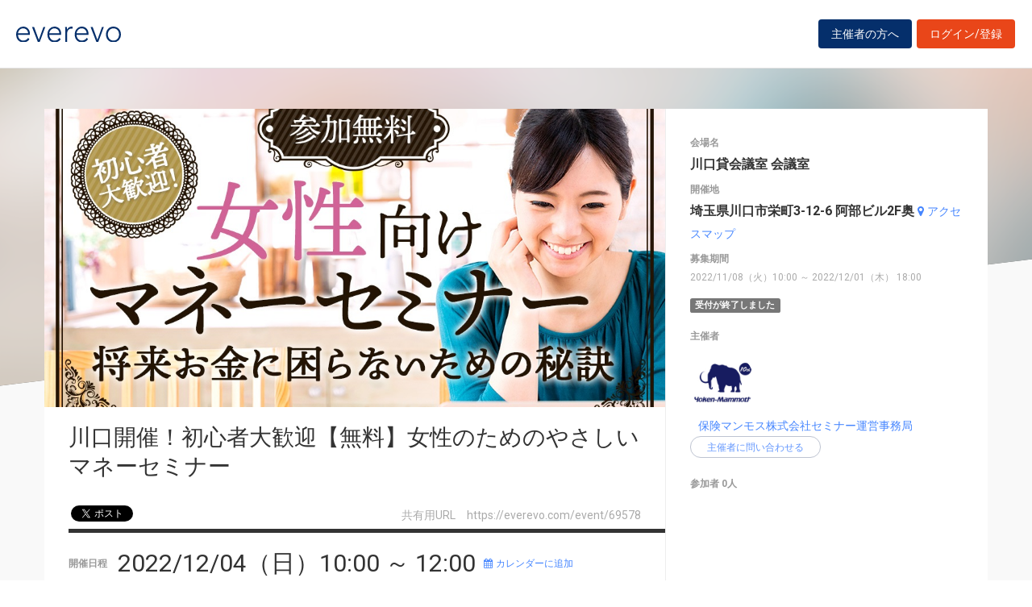

--- FILE ---
content_type: text/html; charset=UTF-8
request_url: https://everevo.com/event/69578
body_size: 25149
content:
<!DOCTYPE html>
<html lang="ja">
    <head>
        <meta charset="UTF-8">
        <meta http-equiv="X-UA-Compatible" content="IE=edge,chrome=1">
        <title>川口開催！初心者大歓迎【無料】女性のためのやさしいマネーセミナー</title>
        <meta name="description" content="RKコンサルティング様による「FP講師 シルバ伊藤千穂美氏」のマネーセミナー開催！【セミナー内容】1.かしこい運用で10年後に差をつける2.無理のない家計節約術3.話題の「NISA」「iDeCo」も解説4.人生3大支出の不安を安心にかえる貯蓄術5.即効性のある保険節約術【こんな方におすすめ！】〇お金のことに少し興味があるけれどどこから調べていいかわからない方〇既に投資を始めているけれど正直どうなっ">
        <meta name="viewport" content="width=device-width, initial-scale=1">
        <meta name="facebook-domain-verification" content="kavk2yohz4ewlo64x1ndkscfk77wgp" />
        <meta property="fb:app_id" content="166033490120610" />
        <meta property="og:type" content="article" />
        <meta property="og:title" content="川口開催！初心者大歓迎【無料】女性のためのやさしいマネーセミナー" />
        <meta property="og:url" content="https://everevo.com/event/69578" />
        <meta property="og:description" content="RKコンサルティング様による「FP講師 シルバ伊藤千穂美氏」のマネーセミナー開催！【セミナー内容】1.かしこい運用で10年後に差をつける2.無理のない家計節約術3.話題の「NISA」「iDeCo」も解説4.人生3大支出の不安を安心にかえる貯蓄術5.即効性のある保険節約術【こんな方におすすめ！】〇お金のことに少し興味があるけれどどこから調べていいかわからない方〇既に投資を始めているけれど正直どうなっ" />
        <meta property="og:image" content="https://everevo.s3.amazonaws.com/events/69578/68d0ef4adc2f534adaf716c44842c6da.jpg" />
                        <link rel="stylesheet" href="/bundles/app/css/bootstrap.css">
            <link rel="stylesheet" href="/theme-chalk/index.css">
            <link rel="stylesheet" href="/css/app.css?v=104614850">
            <link rel="stylesheet" href="/bundles/app/css/style.css?v=13523416">
            <link rel="stylesheet" href="/css/add.css?v=987939442">
        
    <style>
        .fixing-base .fixing-box.fixed {
            position: fixed;
            bottom: 30px;
            z-index: 9999;
        }
    </style>
        <link rel="icon" href="favicon.svg" type="image/svg+xml">
    </head>
    <body class="detail">
            <div class="wrap" id="app">
        <header>
    <div class="drawer" style="display: none"><i></i></div>
    <div class="logo">
        <h1 class="h1"><a href="/"><img src="/img/logo.svg" alt="everevo"><img src="/img/logo-white.svg" alt="everevo" class="white"></a></h1>
    </div>
    <nav class="gmenu" style="display: none">
        <ul>
            <li><a href="/list">イベントをさがす</a></li>
            <li><a href="/feature">主催者の方へ</a></li>
            <li class="has_child"><a href="javascript:void(0)">ユーザーガイド</a>
                <div class="more_menu">
                    <ul>
                                                                        <li><a href="/function">機能一覧</a></li>
                    </ul>
                </div>
            </li>
        </ul>
    </nav>

            <div class="to_login to_editer to_org"><a class="btn btn-warning" href="/feature">主催者の方へ</a></div>
        <div class="to_login to_editer"><a class="btn btn-warning" href="/login">ログイン/登録</a></div>
    
</header>        <main class="detail_main">

                    <!--    <div id="bg"></div> -->
            <div id="bg">
                <div class="bg_inner c_img" style="background-image: url('https://everevo.s3.amazonaws.com/events/69578/68d0ef4adc2f534adaf716c44842c6da.jpg');"></div>
            </div>

            <section class="content">
                <div class="box detail_box">
                    <div class="detail_box_inner">
                        <div class="detail_box_card">
                            <div class="primary">
                                <div class="detail_pic">
                                    <div class="detail_img c_img"
                                         style="background-image: url('https://everevo.s3.amazonaws.com/events/69578/68d0ef4adc2f534adaf716c44842c6da.jpg');"></div>
                                    <!--  <div class="detail_img c_img" style="background-image: url(img/item-pic3.jpg);" data-adaptive-background data-ab-css-background></div> -->
                                </div>

                                <div class="detail_ttl">
                                    <h2 class="h2">川口開催！初心者大歓迎【無料】女性のためのやさしいマネーセミナー</h2>
                                    <div class="subs">
                                        <div class="social">
                                            <ul>
                                                <li class="fb">
                                                    <div id="fb-root"></div>
                                                    <div class="fb-like" data-href="https://everevo.com/event/69578" data-layout="button_count" data-action="like"
                                                         data-show_faces="false" data-share="true"></div>
                                                </li>
                                                <li class="twi">
                                                    <a href="http://twitter.com/share" class="twitter-share-button"
                                                       data-url="https://everevo.com/event/69578" data-text="川口開催！初心者大歓迎【無料】女性のためのやさしいマネーセミナー" data-count="horizontal" data-via=""
                                                       data-lang="ja-jp" data-counturl="">Tweet</a>
                                                </li>
                                            </ul>

                                        </div>
                                        <div class="parm">
                                            <span>共有用URL　<i>https://everevo.com/event/69578</i></span>
                                        </div>
                                    </div>
                                </div>
                                <div class="detail_content">
                                    <div class="date_set">
                                        <h5 class="h5">開催日程</h5>
                                        <h3 class="date">2022/12/04（日）10:00 ～  12:00</h3><a target="_blank"
                                                                                   href="/event/69578/add_calendar"
                                                                                   class="link"><i
                                                    class="fa fa-calendar mr4"></i>カレンダーに追加</a>
                                    </div>
                                    <div class="body_set">
                                        <h5 class="h5">詳細</h5>
                                        <article class="body">
                                            <p style="text-align: left;"><font face="Arial"><span style="font-size: 13px; white-space: pre-wrap;">RKコンサルティング様による「</span></font><span style="font-weight: bold;">FP講師 </span><font face="Roboto, RobotoDraft, Helvetica, Arial, sans-serif"><span style="font-size: 13px; white-space: pre-wrap;"><b>シルバ伊藤千穂美</b></span></font><b>氏」</b>のマネーセミナー開催！</p><p>【セミナー内容】</p><p><span style="font-family: Arial; font-size: 15px; white-space: pre-wrap; background-color: rgb(255, 255, 0);"></span>1.かしこい運用で10年後に差をつける</p><p>2.無理のない家計節約術</p><p>3.話題の「NISA」「iDeCo」も解説</p><p>4.人生3大支出の不安を安心にかえる貯蓄術</p><p>5.即効性のある保険節約術</p><p><br></p><p></p><p>【こんな方におすすめ！】</p><p>〇お金のことに少し興味があるけれどどこから調べていいかわからない方</p><p>〇既に投資を始めているけれど正直どうなっているのかよくわからない方</p><p>〇投資を始めてみようと思っている方加入している保険を見てほしい方</p><p><br></p><p><span style="font-family: Arial; font-size: 13px; white-space: pre-wrap;">本ページでのお申し込みは仮申し込みになります。本申し込みやその他詳細は下記URLからご確認ください。</span></p><p><span style="font-size: 12pt; font-family: &quot;ＭＳ Ｐゴシック&quot;;" lang="EN-US"><a href="https://seminar.hoken-mammoth.jp/lp/money_woman/?s_mf=KASEvrvo">https://seminar.hoken-mammoth.jp/lp/money_woman/?s_mf=KASEvrvo</a></span><span style="font-family: Arial; font-size: 13px; white-space: pre-wrap;"><br></span></p><p><span style="font-family: Arial; font-size: 13px; white-space: pre-wrap;">お問い合わせ先：保険マンモス株式会社セミナー事務局　TEL </span><span style="font-family: Arial; white-space: pre-wrap;"><b>0120-578-132</b></span></p><div><span style="font-family: Arial; white-space: pre-wrap;"><b><br></b></span></div><p><br></p><p><br></p><p><span style="font-family: Arial; font-size: 15px; white-space: pre-wrap;"><b>セミナーお申込みにあたってのご注意</b></span></p><p><span style="font-family: Arial; font-size: 15px; white-space: pre-wrap;"><b><br></b><span style="font-size: 12px;">※下記条件に該当される方は、セミナーお申込の対象外とさせていただいております。もしお申込いただいた場合には、弊社よりご参加をご遠慮いただきたい旨のメールをお送りする場合がございますので、あらかじめご了承ください。過去に保険マンモスのご紹介でFPと個別相談をされた方、もしくは過去に保険マンモスのご案内するセミナーに参加された方20才未満もしくは60才以上の方無職（主婦は除く）もしくは学生（社会人学生は除く）の方金融関係および同業者の営業的な情報収集を目的とされた方</span></span></p><p><span style="font-family: Arial; font-size: 15px; white-space: pre-wrap;"><span style="font-size: 12px;"><br></span></span></p><p><span style="font-family: Arial; font-size: 15px; white-space: pre-wrap;"><span style="font-size: 12px;"></span></span></p><p><span style="font-family: Arial; font-size: 15px; white-space: pre-wrap;"><span style="font-size: 12px;"><span style="font-size: 14px;"><b>セミナーご参加にあたってのご注意</b></span></span></span></p><p><span style="font-family: Arial; font-size: 15px; white-space: pre-wrap;"><span style="font-size: 12px;"><span style="font-size: 14px;"><b><br></b></span><b>※本申し込みいただくタイミングにより、満席のためご参加いただけない場合がございます。予めご了承ください。</b></span></span><span style="font-size: 12px; font-family: Arial; white-space: pre-wrap;">※セミナーへのご遅刻、セミナー終了前の途中退席はご遠慮いただいております。※お子様同伴でのセミナー参加はご遠慮いただいております。※「女性向け」セミナーは男性のみのご参加はご遠慮いただいておりますが、ご夫婦・パートナーとのご参加は可能です。※セミナー中のスマートフォン、タブレット、パソコンのご利用はご遠慮いただいております。※講師は予告なく変更になる場合がございます。※悪天候及び講師の都合により、止むを得ずセミナーが中止になる場合がございます。(参加者の方へ個別にご連絡を差し上げます)※各会場に専用駐車場はございません。お車でご来場の際は、お客様のご負担で近隣の有料駐車場をご利用ください。</span></p><p><br></p><p><br></p>
                                        </article>

                                        <ul class="tags">
                                                                                            <li>
                                                    <a href="/list?category=17">ビジネス</a>
                                                </li>
                                                                                            <li>
                                                    <a href="/list?category=36">マネー</a>
                                                </li>
                                                                                    </ul>
                                    </div>
                                </div>

                            </div>
                            <aside class="secondary">
                                                                <div class="spec_set">
                                    <div class="spec_place">
                                        <h5 class="h5">会場名</h5>
                                        <p>川口貸会議室	会議室</p>
                                    </div>
                                    <div class="spec_address">
                                        <h5 class="h5">開催地</h5>
                                        <p><span id="address">埼玉県川口市栄町3-12-6 阿部ビル2F奥</span> <a target="_blank" class="link"
                                                                                                     href="http://maps.google.co.jp/maps?q=埼玉県川口市栄町3-12-6 阿部ビル2F奥"><i
                                                        class="fa fa-map-marker mr4"></i>アクセスマップ</a></p>
                                    </div>
                                    <div class="spec_notice_date">
                                        <h5 class="h5">募集期間</h5>
                                        <p>2022/11/08（火）10:00 ～ 2022/12/01（木） 18:00</p>
                                    </div>
                                </div>
                                                                    <span class="label label-default">受付が終了しました</span>
                                
                                <div class="auth_set">
                                    <h5 class="h5">主催者</h5>
                                    <div class="profile_wid">
                                        <div class="c_img profile_pic"
                                             style="background-image: url(https://everevo.s3.amazonaws.com/accounts/180017/76b90ed7138cb6ac5809b389c8434206.jpg);"></div>
                                        <span class="profile_name"><a
                                                    href="/user/180017?open=auth">保険マンモス株式会社セミナー運営事務局</a></span>
                                                                                <el-button @click="openChat(69578)" class="btn btn-bdr-bl btn-round btn-s" size="small">主催者に問い合わせる</el-button>
                                    </div>
                                </div>
                                                                <div class="attendee_set" style="max-height: 700px;overflow-y: scroll">
                                    <h5 class="h5">参加者 0人</h5>
                                    <ul>
                                                                            </ul>
                                                                                                                                                </div>
                                                            </aside>
                        </div>
                    </div>
                </div>


                <div class="box pick_item_box">
                    <div class="container">
                        <h3 class="box_ttl box_ttl_fullb"><span class="sk">この他のおすすめイベント</span></h3>
                    </div>
                    <div class="pick_item_box_inner">
                        <div class="item pick_item">
                            <a class="item_inner" href="/event/95895">
                                <div class="item_image c_img" style="background-image: url(https://everevo.s3.amazonaws.com/events/95895/d537a1c1183eb16c1a8e9efc2ba57d2e.png);"></div>
                                <div class="item_content">
                                    <span class="item_sign">PICK UP EVENT</span>
                                    <h4 class="item_ttl">馬追ジン 村田社長を囲む会</h4>
                                    <p class="item_datetime"><span class="date"><i>2026/01/18（日）</i> </span><span class="time">17:30 ～  21:00</span></p>
                                    <p class="item_place">豊島区南大塚3-41-8  エスポアールビル1階</p>
                                    <p class="item_note">
                                        ¥5,000
                                    </p>
                                </div>
                            </a>
                        </div>
                    </div>
                </div>

                                                                                                    
                                                                                                                                                                                                                                                                                                                                                                                                                                                                                    
                                                                                                                                                                                                                                                                                                                                                                                                                                                                                    
                                                                                                                                                                                                                                                                                                                                                                                                                                                                                    
                                    

            </section>
        </main>
                <footer>
    <div class="footer_content">
        <div class="container">
            <div class="ci">
                <div class="logo"><a href="/"><img src="/img/logo-white.svg" alt=""></a></div>
            </div>
            <div class="footer_link">
                <div class="link_inner">
                    <ul>
                        <li><a href="/list">イベントを探す</a></li>
                        <li><a href="/feature">主催者の方へ</a></li>
                        <li><a href="/inquiry">お問い合わせ</a></li>
                    </ul>
                </div>
                <div class="link_inner">
                    <!--      <h6>ユーザーガイド</h6> -->
                    <ul>
                                                <li><a href="/help">ヘルプ</a></li>
                        <li><a href="/function">機能一覧</a></li>
                        <li><a href="https://www.socialwire.net/" target="_blank">運営会社</a></li>
                    </ul>
                </div>
                <div class="link_inner">
                    <ul>

                        <li><a href="/term">利用規約</a></li>
                        <li><a href="https://www.socialwire.net/privacy" target="_blank">個人情報保護方針</a></li>
                    </ul>
                </div>
                <div class="link_inner">
                    <ul>
                        <li><a href="/transactions">特定商取引法に基づく記載</a></li>
                        <li><a href="/login"><i class="fa fa-sign-in"></i>ログイン/登録</a></li>
                                                                    </ul>
                </div>
            </div>
        </div>
    </div>

    <p class="copyright tx11">Copyright © ソーシャルワイヤー株式会社, All Rights Reserved.</p>
</footer>
    </div>
    
                                <!-- Global site tag (gtag.js) - Google Analytics -->
            <script async src="https://www.googletagmanager.com/gtag/js?id=UA-6652299-20"></script>
            <script>
                window.dataLayer = window.dataLayer || [];
                function gtag(){dataLayer.push(arguments);}
                gtag('js', new Date());
                gtag('config', 'UA-6652299-20');
            </script>
            <script src="/js/app.js?v=663479197"></script>
            <script src="/bundles/fosjsrouting/js/router.min.js?v=1000543034"></script>
            <script src="/js/routing?callback=fos.Router.setData"></script>
            <script>
                $(function() {
                    $('.to_menu').click(function(event) {
                        if (!$("aside").has("div.menu_wid").length){
                            window.location.href='/event/attend?menu-open';
                        }
                    });
                });
            </script>
        
    <script src="/bundles/app/js/common.js"></script>
    <script>
        ELEMENT.locale(ELEMENT.lang.ja);

        
        new Vue({
            el: '#app',
            components: {},
            data: {
                // dialogVisible: false
            },
            methods: {
                // handleClose(done) {
                //     done();
                // },
                openChat(id){
                    $.redirect(Routing.generate('chat_room', { id: id, type: 'attend' }));
                },
            }
        });


                $(function() {
            // 固定する場所が存在することの確認
            if( $('.fixing-base .fixing-box').length > 0 ){
                var baseSelector = '.fixing-base';
                var fixingSelector = baseSelector + ' .fixing-box';

                $(window).on('load scroll resize', function(){
                    var baseTop = $(baseSelector).offset().top;
                    // alert(baseTop);
                    // alert($(window).scrollTop());
                    //固定開始位置より後にスクロールされた場合
                    if( $(window).scrollTop() < (baseTop-480) ){
                        // alert("before");
                        $(fixingSelector).addClass('fixed');
                        $(baseSelector).height($(fixingSelector).outerHeight())
                        $(fixingSelector).width($(baseSelector).width())

                        //固定開始位置以前にスクロールされた場合
                    } else {
                        // alert("after");
                        $(fixingSelector).removeClass('fixed');
                        $(baseSelector).height('');
                        $(fixingSelector).width('')
                    }
                })
            }

            (function(d, s, id) {
                var js, fjs = d.getElementsByTagName(s)[0];
                if (d.getElementById(id)) return;
                js = d.createElement(s); js.id = id;
                js.src = 'https://connect.facebook.net/ja_JP/sdk.js#xfbml=1&version=v3.2&appId=166033490120610&autoLogAppEvents=1';
                fjs.parentNode.insertBefore(js, fjs);
            }(document, 'script', 'facebook-jssdk'));

            !function (d, s, id) {
                var js, fjs = d.getElementsByTagName(s)[0],
                    p = /^http:/.test(d.location) ? 'http' : 'https';
                if (!d.getElementById(id)) {
                    js = d.createElement(s);
                    js.id = id;
                    js.src = p + '://platform.twitter.com/widgets.js';
                    fjs.parentNode.insertBefore(js, fjs);
                }
            }(document, 'script', 'twitter-wjs');
        });
    </script>
    </body>
</html>
